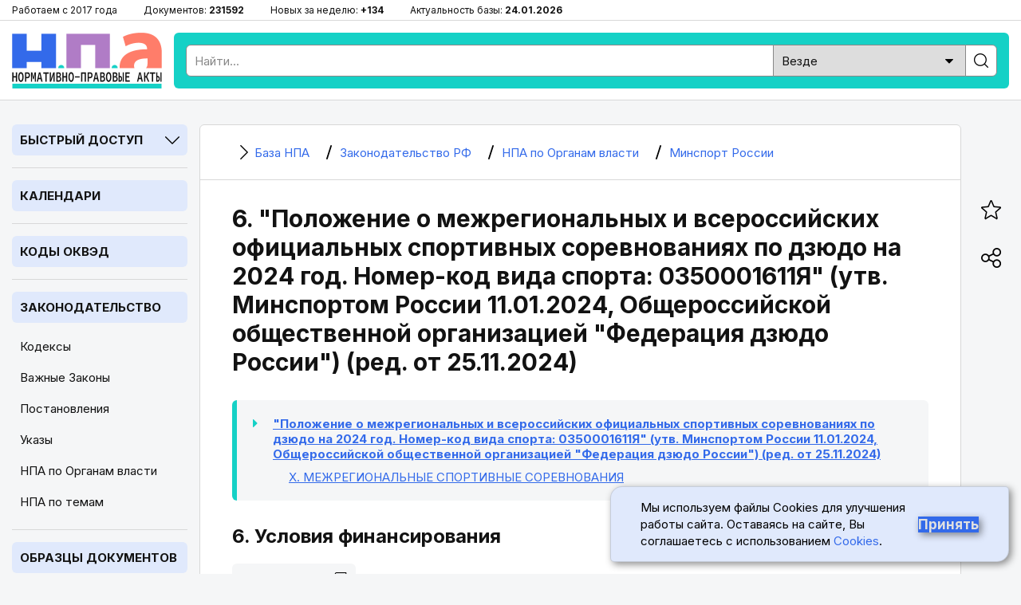

--- FILE ---
content_type: text/html; charset=utf-8
request_url: https://bazanpa.ru/minsport-rossii-polozhenie-ot11012024-h6285214/10/6/
body_size: 8860
content:
<!DOCTYPE html>
<html lang="ru">

<head>
<meta charset="UTF-8" />
<title>
        6. Условия финансирования &quot;Положение о межрегиональных и всероссийских официальных спортивных соревнованиях по дзюдо на 2024 год. Номер-код вида спорта: 0350001611Я&quot; (утв. Минспортом России 11.01.2024, Общероссийской общественной организацией &quot;Федерация дзюдо России&quot;) (ред. от 25.11.2024)
        - последняя редакция | База НПА
    </title>
<meta name="description" content="6. Условия финансирования | 1. Финансовое обеспечение, связанное с организационными расходами по подготовке и проведению спортивных соревнований" />

<meta name="viewport" content="width=device-width, height=device-height, initial-scale=1.0, user-scalable=1, minimum-scale=1.0, maximum-scale=5.0">
<link rel="stylesheet" href="/static/css/staticcss.css" />

<link rel="preconnect" href="https://fonts.gstatic.com" crossorigin>
<link rel="preload" as="style" href="https://fonts.googleapis.com/css2?family=Inter:wght@400;700&display=swap">

<link href="https://fonts.googleapis.com/css2?family=Inter:wght@400;700&display=swap" rel="stylesheet" media="print" onload="this.media='all'">



<link rel="shortcut icon" href="/static/images/favicon.ico" type="image/x-icon" />

<meta name="mobile-web-app-capable" content="yes">
<meta name="apple-touch-fullscreen" content="yes">

<link rel="canonical" href="https://bazanpa.ru/minsport-rossii-polozhenie-ot11012024-h6285214/10/6/" />


<meta property="og:locale" content="ru_RU" />
<meta property="og:type" content="website" />
<meta property="og:title" content="6. Условия финансирования" />
<meta property="og:description" content="" />
<meta property="og:url" content="https://bazanpa.ru/minsport-rossii-polozhenie-ot11012024-h6285214/10/6/" />
<meta property="og:site_name" content="База нормативно-правовых и образцов документов" />
<meta property="og:image" content="/static/images/staticshare.png" />
<meta property="og:image:width" content="1200">
<meta property="og:image:height" content="630">
<meta property="vk:image" content="/static/images/staticshare.png" />




</head>

<body class="page template__struct-element-leaf">


<div class="preheader">
	<div class="wrapper">
		<ul>
			<li>Работаем с 2017 года</li>
			<li>Документов: <span>231592</span></li>
			<li>Новых за неделю: <span>+134</span></li>
			<li>Актуальность базы: <span>24.01.2026</span></li>
		</ul>
	</div>
</div>

<header>
	<div class="wrapper sb-slide">
		<div class="menu_mobile sb-toggle-left"><span></span></div>
		<div class="logo"><a href="/" title="На главную"></a></div>
		<div class="searchform">
			<!--noindex--><div class="search">
				<form action="/search/" type="get" method="get">
					<div class="search_input"><input type="text" name="search_query" id="id_search_query_mobile" placeholder="Найти..." maxlength="255" required="" autocomplete="off"></div>
					<div class="search_select">
                        <label>
                            <select name="search_root_category" id="id_search_root_category_mobile">
                                <option value="" selected="">Везде</option>
                                <option value="zakonodatelstvo">по Законодательству</option>
                                <option value="obrazcy">по Образцам документов</option>
                                <option value="sudpraktika">по Судпрактике</option>
                            </select>
                        </label>
                    </div>
					<div class="search_button"><label><input type="submit" value=""></label></div>
				</form>
			</div><!--/noindex-->
		</div>
		<div class="search_mobile"><span></span></div>
	</div>
</header>

<main>
	<div class="wrapper">
		<nav class="left sb-slidebar sb-left">
            <div class="block block__slug_law-navigator block__width_short block__region_sidebar1">
    <div class="block__title"><span>Быстрый доступ</span><i></i></div>
    <div class="block__content">
        <input type="text" name="statya_num" class="law-navigator__statya_num_field" placeholder="Укажите номер статьи..." maxlength="15">
        <table class="law-navigator__numpad"><tbody><tr><td class="numkey"><button type="button" name="numkey" value="1">1</button></td><td class="numkey"><button type="button" name="numkey" value="2">2</button></td><td class="numkey"><button type="button" name="numkey" value="3">3</button></td></tr><tr><td class="numkey"><button type="button" name="numkey" value="4">4</button></td><td class="numkey"><button type="button" name="numkey" value="5">5</button></td><td class="numkey"><button type="button" name="numkey" value="6">6</button></td></tr><tr><td class="numkey"><button type="button" name="numkey" value="7">7</button></td><td class="numkey"><button type="button" name="numkey" value="8">8</button></td><td class="numkey"><button type="button" name="numkey" value="9">9</button></td></tr><tr><td class="ctrlkey"><button type="button" name="ctrlkey" value="DEL">DEL</button></td><td class="numkey"><button type="button" name="numkey" value="0">0</button></td><td class="numkey"><button type="button" name="numkey" value=".">.</button></td></tr></tbody></table>
        <div class="law-navigator__error">!!! Норма с таким номером отсутствует или утратила силу</div>
        <div class="law-navigator__kodeksy"><button type="submit" name="kodeks" value="apk">АПК</button> <button type="submit" name="kodeks" value="gk">ГК</button> <button type="submit" name="kodeks" value="gpk">ГПК</button> <button type="submit" name="kodeks" value="jk">ЖК</button> <button type="submit" name="kodeks" value="kas">КАС</button> <button type="submit" name="kodeks" value="koap">КоАП</button> <button type="submit" name="kodeks" value="nk">НК</button> <button type="submit" name="kodeks" value="sk">СК</button> <button type="submit" name="kodeks" value="tk">ТК</button> <button type="submit" name="kodeks" value="uk">УК</button> <button type="submit" name="kodeks" value="upk">УПК</button> <button type="submit" name="zakon" value="zozpp">ЗоЗПП</button> <button type="submit" name="zakon" value="fz-ob-osago">ОСАГО</button> <button type="submit" name="zakon" value="pdd">ПДД</button> <button type="submit" name="zakon" value="fz-ob-oruzhii">об оружии</button> <button type="submit" name="zakon" value="fz-o-policii">о полиции</button> </div>
    </div>
</div>

            
    <div class="block open">
        <div class="block__title2">
            <a href="/kalendar/">Календари</a>
        </div>
    </div>
            
    <div class="block open">
        <div class="block__title2">
            <a href="/okved/">Коды ОКВЭД</a>
        </div>
    </div>

            
    <div class="block open">
        <div class="block__title2">
            <a href="/zakonodatelstvo/">Законодательство</a>
        </div>
        
            <ul class="block__content">
                
                    <li class="">
                        <a href="/zakonodatelstvo/kodeksy/" title="Кодексы Российской Федерации">Кодексы</a>
                    </li>
                
                    <li class="">
                        <a href="/zakonodatelstvo/zakony/" title="Подборка часто искомых законов Российской Федерации">Важные Законы</a>
                    </li>
                
                    <li class="">
                        <a href="/zakonodatelstvo/npa-pravitelstva/" title="Важные Постановления Правительства Российской Федерации">Постановления</a>
                    </li>
                
                    <li class="">
                        <a href="/zakonodatelstvo/npa-prezidenta/" title="Важные Указы Президента Российской Федерации">Указы</a>
                    </li>
                
                    <li class="active">
                        <a href="/zakonodatelstvo/organy-vlasti/" title="Органы власти Российской Федерации | Правовые акты">НПА по Органам власти</a>
                    </li>
                
                    <li class="">
                        <a href="/zakonodatelstvo/rubricator/" title="Правовой рубрикатор">НПА по темам</a>
                    </li>
                
            </ul>
        
    </div>
            
    <div class="block open">
        <div class="block__title2">
            <a href="/obrazec/">Образцы документов</a>
        </div>
        
            <ul class="block__content">
                
                    <li class="">
                        <a href="/obrazec/akt/" title="Акты">Акты</a>
                    </li>
                
                    <li class="">
                        <a href="/obrazec/prikaz/" title="Приказы">Приказы</a>
                    </li>
                
                    <li class="">
                        <a href="/obrazec/zayavleniye/" title="Заявления">Заявления</a>
                    </li>
                
                    <li class="">
                        <a href="/obrazec/vypiska/" title="Выписки">Выписки</a>
                    </li>
                
                    <li class="">
                        <a href="/obrazec/grafik/" title="Графики">Графики</a>
                    </li>
                
                    <li class="">
                        <a href="/obrazec/zhaloba/" title="Жалобы">Жалобы</a>
                    </li>
                
                    <li class="">
                        <a href="/obrazec/zapiska/" title="Записки">Записки</a>
                    </li>
                
                    <li class="">
                        <a href="/obrazec/listy/" title="Листы">Листы</a>
                    </li>
                
                    <li class="">
                        <a href="/obrazec/pisma/" title="Письма">Письма</a>
                    </li>
                
                    <li class="">
                        <a href="/obrazec/protokoly/" title="Протоколы">Протоколы</a>
                    </li>
                
                    <li class="">
                        <a href="/obrazec/raspiski/" title="Расписки">Расписки</a>
                    </li>
                
                    <li class="">
                        <a href="/obrazec/resheniya/" title="Решения">Решения</a>
                    </li>
                
                    <li class="">
                        <a href="/obrazec/soglasiya/" title="Согласия">Согласия</a>
                    </li>
                
                    <li class="">
                        <a href="/obrazec/soglasheniya/" title="Соглашения">Соглашения</a>
                    </li>
                
                    <li class="">
                        <a href="/obrazec/trebovaniya/" title="Требования">Требования</a>
                    </li>
                
                    <li class="">
                        <a href="/obrazec/uvedomleniya/" title="Уведомления">Уведомления</a>
                    </li>
                
                    <li class="">
                        <a href="/obrazec/harakteristiki/" title="Характеристики">Характеристики</a>
                    </li>
                
                    <li class="">
                        <a href="/obrazec/zayavki/" title="Заявки">Заявки</a>
                    </li>
                
                    <li class="">
                        <a href="/obrazec/doverennosti/" title="Доверенности">Доверенности</a>
                    </li>
                
                    <li class="">
                        <a href="/obrazec/otzyvy/" title="Отзывы">Отзывы</a>
                    </li>
                
                    <li class="">
                        <a href="/obrazec/pretenzii/" title="Претензии">Претензии</a>
                    </li>
                
                    <li class="">
                        <a href="/obrazec/hodatajstva/" title="Ходатайства">Ходатайства</a>
                    </li>
                
                    <li class="">
                        <a href="/obrazec/zaprosy/" title="Запросы">Запросы</a>
                    </li>
                
                    <li class="">
                        <a href="/obrazec/otvety/" title="Ответы">Ответы</a>
                    </li>
                
                    <li class="">
                        <a href="/obrazec/iskovye-zayavleniya/" title="Исковые заявления">Исковые заявления</a>
                    </li>
                
            </ul>
        
    </div>

            
    <div class="block open">
        <div class="block__title2">
            <a href="/sudpraktika/">Судпрактика</a>
        </div>
    </div>

            
    <div class="block">
        <div class="block__title"><span>ТОП Кодексов</span><i></i></div>
        <ul class="block__content">
            
                <li>
                    <a href="/apk/" title="&quot;Арбитражный процессуальный кодекс РФ&quot; от 24.07.2002 N 95-ФЗ (ред. от 01.04.2025)">АПК РФ</a>
                </li>
            
                <li>
                    <a href="/gk/" title="Гражданский Кодекс РФ (части 1, 2, 3, 4)">ГК РФ</a>
                </li>
            
                <li>
                    <a href="/gpk/" title="&quot;Гражданский процессуальный кодекс РФ&quot; от 14.11.2002 N 138-ФЗ (ред. от 07.07.2025)">ГПК РФ</a>
                </li>
            
                <li>
                    <a href="/kas/" title="&quot;Кодекс административного судопроизводства РФ&quot; от 08.03.2015 N 21-ФЗ (ред. от 07.07.2025)">КАС РФ</a>
                </li>
            
                <li>
                    <a href="/jk/" title="&quot;Жилищный кодекс РФ&quot; от 29.12.2004 N 188-ФЗ (ред. от 29.12.2025)">ЖК РФ</a>
                </li>
            
                <li>
                    <a href="/zk/" title="&quot;Земельный кодекс РФ&quot; от 25.10.2001 N 136-ФЗ (ред. от 29.12.2025)">ЗК РФ</a>
                </li>
            
                <li>
                    <a href="/koap/" title="&quot;Кодекс РФ об административных правонарушениях&quot; от 30.12.2001 N 195-ФЗ (ред. от 29.12.2025)">КоАП РФ</a>
                </li>
            
                <li>
                    <a href="/nk/" title="Налоговый Кодекс РФ (части 1, 2)">НК РФ</a>
                </li>
            
                <li>
                    <a href="/sk/" title="&quot;Семейный кодекс РФ&quot; от 29.12.1995 N 223-ФЗ (ред. от 23.11.2024) (с изм. и доп., вступ. в силу с 05.02.2025)">СК РФ</a>
                </li>
            
                <li>
                    <a href="/tk/" title="&quot;Трудовой кодекс РФ&quot; от 30.12.2001 N 197-ФЗ (ред. от 28.12.2025)">ТК РФ</a>
                </li>
            
                <li>
                    <a href="/uk/" title="&quot;Уголовный кодекс РФ&quot; от 13.06.1996 N 63-ФЗ (ред. от 17.11.2025)">УК РФ</a>
                </li>
            
                <li>
                    <a href="/uik/" title="&quot;Уголовно-исполнительный кодекс РФ&quot; от 08.01.1997 N 1-ФЗ (ред. от 25.10.2024) (с изм. и доп., вступ. в силу с 20.12.2024)">УИК РФ</a>
                </li>
            
                <li>
                    <a href="/upk/" title="&quot;Уголовно-процессуальный кодекс РФ&quot; от 18.12.2001 N 174-ФЗ (ред. от 15.12.2025)">УПК РФ</a>
                </li>
            
                <li>
                    <a href="/bk/" title="&quot;Бюджетный кодекс РФ&quot; от 31.07.1998 N 145-ФЗ (ред. от 28.11.2025)">Бюджетный кодекс РФ</a>
                </li>
            
                <li>
                    <a href="/grk/" title="&quot;Градостроительный кодекс РФ&quot; от 29.12.2004 N 190-ФЗ (ред. от 28.12.2025)">Градостроительный кодекс РФ</a>
                </li>
            
                <li>
                    <a href="/lesnoy-kodeks/" title="&quot;Лесной кодекс РФ&quot; от 04.12.2006 N 200-ФЗ (ред. от 26.12.2024) (с изм. и доп., вступ. в силу с 01.01.2025)">Лесной кодекс РФ</a>
                </li>
            
                <li>
                    <a href="/vk/" title="&quot;Водный кодекс РФ&quot; от 03.06.2006 N 74-ФЗ (ред. от 08.08.2024) (с изм. и доп., вступ. в силу с 01.03.2025)">Водный кодекс РФ</a>
                </li>
            
                <li>
                    <a href="/vzk/" title="&quot;Воздушный кодекс РФ&quot; от 19.03.1997 N 60-ФЗ (ред. от 21.04.2025)">Воздушный кодекс РФ</a>
                </li>
            
                <li>
                    <a href="/kvvt/" title="&quot;Кодекс внутреннего водного транспорта РФ&quot; от 07.03.2001 N 24-ФЗ (ред. от 08.08.2024) (с изм. и доп., вступ. в силу с 01.09.2024)">КВВТ РФ</a>
                </li>
            
        </ul>
    </div>

            
    <div class="block">
        <div class="block__title"><span>ТОП Законов</span><i></i></div>
        <ul class="block__content">
            
                <li>
                    <a href="/zozpp/" title="Закон РФ от 07.02.1992 N 2300-1 (ред. от 08.08.2024) &quot;О защите прав потребителей&quot;">ЗоЗПП РФ</a>
                </li>
            
                <li>
                    <a href="/fz-o-persdannyh/" title="Федеральный закон от 27.07.2006 N 152-ФЗ (ред. от 08.08.2024) &quot;О персональных данных&quot;">ФЗ от 27.07.2006 N 152-ФЗ</a>
                </li>
            
                <li>
                    <a href="/fz-o-policii/" title="Федеральный закон от 07.02.2011 N 3-ФЗ (ред. от 28.11.2025) &quot;О полиции&quot;">Закон РФ о Полиции</a>
                </li>
            
                <li>
                    <a href="/fz-ob-oruzhii/" title="Федеральный закон от 13.12.1996 N 150-ФЗ (ред. от 15.12.2025) &quot;Об оружии&quot;">Закон РФ об Оружии</a>
                </li>
            
                <li>
                    <a href="/fz-ob-osago/" title="Федеральный закон от 25.04.2002 N 40-ФЗ (ред. от 03.02.2025) &quot;Об обязательном страховании гражданской ответственности владельцев транспортных средств&quot; (с изм. и доп., вступ. в силу с 01.03.2025)">Закон РФ об ОСАГО</a>
                </li>
            
                <li>
                    <a href="/fz-o-reklame/" title="Федеральный закон от 13.03.2006 N 38-ФЗ (ред. от 31.07.2025) &quot;О рекламе&quot;">Закон РФ о Рекламе</a>
                </li>
            
                <li>
                    <a href="/fz-o-svyazi/" title="Федеральный закон от 07.07.2003 N 126-ФЗ (ред. от 26.12.2024) &quot;О связи&quot; (с изм. и доп., вступ. в силу с 01.04.2025)">Закон РФ о Связи</a>
                </li>
            
                <li>
                    <a href="/fz-ob-obrazovanii-v-rf/" title="Федеральный закон от 29.12.2012 N 273-ФЗ (ред. от 29.12.2025) &quot;Об образовании в РФ&quot;">Закон об Образовании в РФ</a>
                </li>
            
                <li>
                    <a href="/fz-o-bankrotstve/" title="Федеральный закон от 26.10.2002 N 127-ФЗ (ред. от 26.12.2024) &quot;О несостоятельности (банкротстве)&quot; (с изм. и доп., вступ. в силу с 01.03.2025)">ФЗ от 26.10.2002 N 127-ФЗ</a>
                </li>
            
                <li>
                    <a href="/fz-ob-ispolnitelnom-proizvodstve/" title="Федеральный закон от 02.10.2007 N 229-ФЗ (ред. от 23.11.2024) &quot;Об исполнительном производстве&quot; (с изм. и доп., вступ. в силу с 05.02.2025)">ФЗ от 02.10.2007 N 229-ФЗ</a>
                </li>
            
                <li>
                    <a href="/fz-o-gossluzhbe/" title="Федеральный закон от 27.05.2003 N 58-ФЗ (ред. от 29.09.2025) &quot;О системе государственной службы РФ&quot;">ФЗ от 27.05.2003 N 58-ФЗ</a>
                </li>
            
                <li>
                    <a href="/fz-o-voennoy-sluzhbe/" title="Федеральный закон от 28.03.1998 N 53-ФЗ (ред. от 04.11.2025) &quot;О воинской обязанности и военной службе&quot;">ФЗ от 28.03.1998 N 53-ФЗ</a>
                </li>
            
                <li>
                    <a href="/fz-o-legalizacii-dohodov/" title="Федеральный закон от 07.08.2001 N 115-ФЗ (ред. от 29.12.2025) &quot;О противодействии легализации (отмыванию) доходов, полученных преступным путем, и финансированию терроризма&quot;">ФЗ от 07.08.2001 N 115-ФЗ</a>
                </li>
            
        </ul>
    </div>


			<div class="fixleft">
				<!--noindex--><div class="kp">
					<a href="https://bazanpa.ru/go2/" target="_blank" rel="nofollow">
						<div class="logo"></div>
						<div class="text">Бесплатно на 2 дня</div>
						<div class="btn">Получить доступ</div>
					</a>
				</div><!--/noindex-->
			</div>
		</nav>

		<div class="container">
			<main>
                
    <div class="content">
        

    <ul itemscope itemtype="https://schema.org/BreadcrumbList" class="breadcrumbs"><li itemprop="itemListElement" itemscope itemtype="https://schema.org/ListItem" class="homelink"><a itemprop="item" href="/"><i></i><span itemprop="name">
                                База НПА
                            </span></a><meta itemprop="position" content="1" /></li><li itemprop="itemListElement" itemscope itemtype="https://schema.org/ListItem"><a itemprop="item" href="/zakonodatelstvo/"><i></i><span itemprop="name">
                                Законодательство РФ
                            </span></a><meta itemprop="position" content="2" /></li><li itemprop="itemListElement" itemscope itemtype="https://schema.org/ListItem"><a itemprop="item" href="/zakonodatelstvo/organy-vlasti/"><i></i><span itemprop="name">
                                НПА по Органам власти
                            </span></a><meta itemprop="position" content="3" /></li><li itemprop="itemListElement" itemscope itemtype="https://schema.org/ListItem"><a itemprop="item" href="/zakonodatelstvo/organy-vlasti/minsport-rossii-h228/"><i></i><span itemprop="name">
                                Минспорт России
                            </span></a><meta itemprop="position" content="4" /></li></ul>



        <h1 class="small"> 6. &quot;Положение о межрегиональных и всероссийских официальных спортивных соревнованиях по дзюдо на 2024 год. Номер-код вида спорта: 0350001611Я&quot; (утв. Минспортом России 11.01.2024, Общероссийской общественной организацией &quot;Федерация дзюдо России&quot;) (ред. от 25.11.2024)</h1>
        

    <ul class="law-breadcrumbs"><li class="law-breadcrumbs__item indent-0 doc law-breadcrumbs__item_active"><a href="/minsport-rossii-polozhenie-ot11012024-h6285214/">"Положение о межрегиональных и всероссийских официальных спортивных соревнованиях по дзюдо на 2024 год. Номер-код вида спорта: 0350001611Я" (утв. Минспортом России 11.01.2024, Общероссийской общественной организацией "Федерация дзюдо России") (ред. от 25.11.2024)</a></li><li class="law-breadcrumbs__item indent-1 razdel"><a href="/minsport-rossii-polozhenie-ot11012024-h6285214/10/"> X<span class="element-title">. МЕЖРЕГИОНАЛЬНЫЕ СПОРТИВНЫЕ СОРЕВНОВАНИЯ</span></a></li></ul>



        <h2 class="law-element-title"> 6. Условия финансирования</h2>




        

        <div class="tabs"><div class="tabs__tab_last tabs__tab tab__doc-source"><a href="/minsport-rossii-polozhenie-ot11012024-h6285214/?view_type=doc_source#"><span class="tabs__tab__link-text">Весь документ</span><span class="fa fa-book" aria-hidden="true"></span></a></div></div>

        <div class="b-page-body">
            <div id="10_6"><p id="source-tag-index-519"  class="source__tag center element-title punkt-title">6. Условия финансирования <a class="source__struct-link" href="/minsport-rossii-polozhenie-ot11012024-h6285214/#10_6"><img class="source__struct-link__img" src="/static/images/struct-link.png" title="Перейти в структуру документа" /></a></p></div>

<p id="source-tag-index-520"  class="source__tag empty justify"></p>
<p id="source-tag-index-521"  class="source__tag justify">1. Финансовое обеспечение, связанное с организационными расходами по подготовке и проведению спортивных соревнований, осуществляется за счет средств бюджетов субъектов Российской Федерации, бюджетов муниципальных образований и внебюджетных средств других участвующих организаций.</p>
<p id="source-tag-index-522"  class="source__tag justify">2. Расходы по командированию участников соревнований (проезд, питание, проживание и страхование) обеспечивают командирующие организации.</p>
<p id="source-tag-index-523"  class="source__tag empty justify"></p>
<p id="source-tag-index-524"  class="source__tag empty justify"></p>
<p id="source-tag-index-525"  class="source__tag empty justify"></p>
<p id="source-tag-index-526"  class="source__tag empty justify"></p>
<p id="source-tag-index-527"  class="source__tag empty justify"></p>
        </div>

        
            <div class="prev-next-nav clearfix">
                
                    <div class="prev-next-nav__prev">
                        <a href="/minsport-rossii-polozhenie-ot11012024-h6285214/10/5/">
                            <span class="prev-next-nav__full-title"> 5. Награждение победителей и призеров</span><span class="prev-next-nav__short-title">5. Награждение победителей и призеров "Положение о межрегиональных и всероссийских официальных спортивных соревнованиях по дзюдо на 2024 год. Номер-код вида спорта: 0350001611Я" (утв. Минспортом России 11.01.2024, Общероссийской общественной организацией "Федерация дзюдо России") (ред. от 25.11.2024)</span>
                        </a>
                    </div>
                
                
                    <div class="prev-next-nav__next">
                        <a href="/minsport-rossii-polozhenie-ot11012024-h6285214/prilozhenie1/">
                            <span class="prev-next-nav__full-title">Приложение 1. </span><span class="prev-next-nav__short-title">Приложение 1 к: "Положение о межрегиональных и всероссийских официальных спортивных соревнованиях по дзюдо на 2024 год. Номер-код вида спорта: 0350001611Я" (утв. Минспортом России 11.01.2024, Общероссийской общественной организацией "Федерация дзюдо России") (ред. от 25.11.2024)</span>
                        </a>
                    </div>
                
            </div>
        

        
    </div>

            </main>
		</div>

		<aside>
			<ul class="fixright">
				<li><div class="bookmark_open"><i></i></div></li><li><div class="share_open"><i></i></div></li><li><div class="scrollup"><i></i></div></li>
			</ul>
		</aside>
	</div>
</main>


<div class="over_share">
	<div class="over_share_mask"></div>
	<div class="over_share_content">
		<div class="share_title">Поделиться</div>
		<div class="share_close"><span></span></div>
		<div class="ya-share2" data-curtain data-size="l" data-shape="round" data-services="telegram,vkontakte,odnoklassniki,whatsapp,viber,moimir" data-copy="extraItem"></div>
	</div>
</div>
<div class="over_bookmark">
	<div class="over_bookmark_mask"></div>
	<div class="over_bookmark_content">
		<div class="bookmark_title">Сохранить в браузере</div>
		<div class="bookmark_close"><span></span></div>
		<div class="bookmark_text">Нажмите сочетание клавиш Ctrl + D</div>
	</div>
</div>

<footer>
	<div class="wrapper">
		<p><strong>БазаНПА</strong> &mdash; сайт нормативно-правовых документов и юридических образцов.</p>
        <p>Перед использованием сайта пожалуйста ознакомьтесь с <a href="/politika-obrabotki-personalnyh-dannyh/">Политикой обработки персональных данных</a>. Сайт использует <a href="/cookies/">cookie-файлы</a>. Обратите внимание - авторские права на тексты статей и формы документов защищены. При цитировании материалов сайта обязательна установка прямой активной гиперссылки.</p>
		<ul class="footer_links">
			<li><a href="/zakonodatelstvo/rubricator/">Правовой рубрикатор</a></li><li><a href="/novoe/obnovleniya/">Лента обновлений</a></li><li><a href="/contact/">Обратная связь</a></li>
		</ul>
		<p>&copy; 2017-2026</p>
		<div class="footer_etc">
			<div class="footer_etc_age" title="На сайте может быть размещён контент, не предназначенный для лиц меньше 18 лет">18+</div>
            <div class="footer_etc_counters"><!--noindex--><!--LiveInternet counter--><a href="https://www.liveinternet.ru/click"
						target="_blank"><img id="licntEE60" width="31" height="31" style="border:0"
						title="LiveInternet"
						src="[data-uri]"
						alt=""/></a><script>(function(d,s){d.getElementById("licntEE60").src=
						"https://counter.yadro.ru/hit?t45.2;r"+escape(d.referrer)+
						((typeof(s)=="undefined")?"":";s"+s.width+"*"+s.height+"*"+
						(s.colorDepth?s.colorDepth:s.pixelDepth))+";u"+escape(d.URL)+
						";h"+escape(d.title.substring(0,150))+";"+Math.random()})
						(document,screen)</script><!--/LiveInternet--><!--/noindex-->
            </div>
		</div>
	</div>
</footer>


<div class="cookie">
    <p class="cookie__text">
        Мы используем файлы Cookies для улучшения работы сайта. Оставаясь на сайте, Вы соглашаетесь с использованием
        <a href="/cookies/" class="cookie__link">Cookies</a>.
    </p>
    <button class="cookie__button cookie__button-accept" type="submit">Принять</button>
</div>


<script src="/static/js/staticjs.js" type="text/javascript"></script>
<script src="/static/js/law-navigator.js" type="text/javascript"></script>

<!-- Yandex.Metrika counter -->
<script type="text/javascript" >
   (function(m,e,t,r,i,k,a){m[i]=m[i]||function(){(m[i].a=m[i].a||[]).push(arguments)};
   m[i].l=1*new Date();k=e.createElement(t),a=e.getElementsByTagName(t)[0],k.async=1,k.src=r,a.parentNode.insertBefore(k,a)})
   (window, document, "script", "https://mc.yandex.ru/metrika/tag.js", "ym");

   ym(45480102, "init", {
        clickmap:true,
        trackLinks:true,
        accurateTrackBounce:true,
        webvisor:true
   });
</script>
<noscript><div><img src="https://mc.yandex.ru/watch/45480102" style="position:absolute; left:-9999px;" alt="" /></div></noscript>
<!-- /Yandex.Metrika counter -->

<!--script defer src="//yastatic.net/share2/share.js"></script-->

<script type="text/javascript">
    setTimeout(function(){
        let elem = document.createElement('script');
        elem.type = 'text/javascript';
        elem.src = '//yastatic.net/share2/share.js';
        document.getElementsByTagName('body')[0].appendChild(elem);
    }, 2000);
</script>



</body>

</html>
